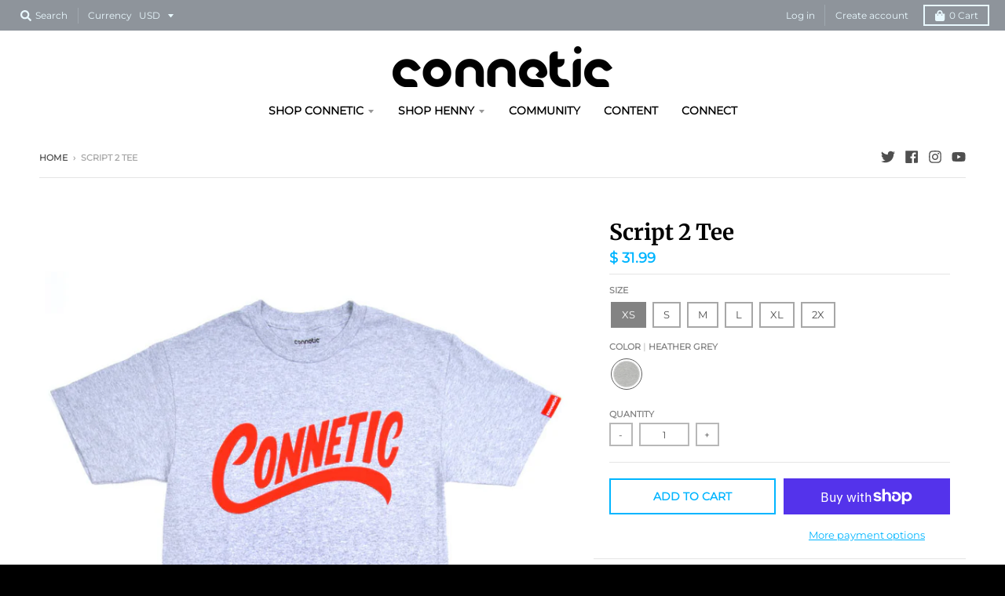

--- FILE ---
content_type: text/javascript
request_url: https://conneticlife.com/cdn/shop/t/16/assets/bc-sf-search.js?v=116204212408664881551634025921
body_size: -469
content:
var bcSfSearchSettings={search:{}};BCSfFilter.prototype.customizeSuggestion=function(suggestionElement,searchElement,searchBoxId){};
//# sourceMappingURL=/cdn/shop/t/16/assets/bc-sf-search.js.map?v=116204212408664881551634025921
